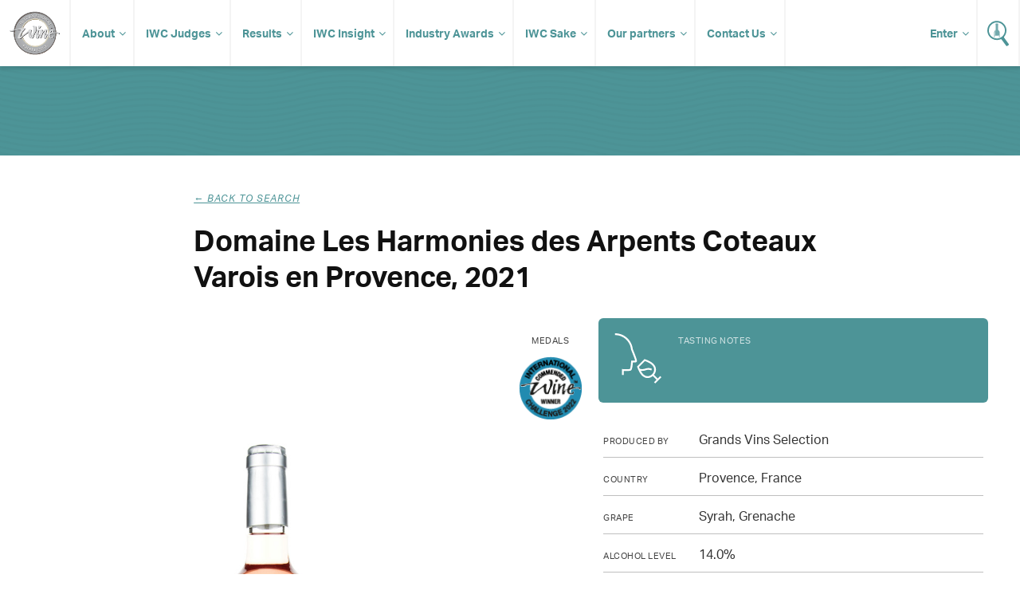

--- FILE ---
content_type: text/html; charset=UTF-8
request_url: https://www.internationalwinechallenge.com/canopy/beverage_details?wid=176959
body_size: 4613
content:
<!DOCTYPE  html>
<html lang="en"><head>
<meta name="twitter:card" content="summary" />
<meta name="twitter:site" content="@WineChallenge" />
<meta property="og:type" content="website" />
<meta property="og:locale" content="en_GB" />
<meta property="og:site_name" content="IWC" />
<meta property="og:url" content="https://www.internationalwinechallenge.com/header-responsive.html" />
<title>Domaine Les Harmonies des Arpents Coteaux Varois en Provence,2021</title>
<meta property="og:title" content="International Wine Challenge - The most influential wine competition in the World" />
<meta name="twitter:title" content="International Wine Challenge - The most influential wine competition in the World" />
<meta id="fkImage" property="og:image" content="https://www.internationalwinechallenge.com/IWC" />
<meta property="og:image:alt" content="IWC" />
<meta itemprop="inLanguage" http-equiv="content-language" content="en" />
<meta http-equiv="language" content="en" />
<meta http-equiv="X-UA-Compatible" content="IE=edge" />
<meta http-equiv="Content-Type" content="text/html; charset=UTF-8"/>
<meta http-equiv="Permissions-Policy" content="private-state-token-redemption=(), attribution-reporting=(), shared-storage=(), private-aggregation=()">
<script src="//admin.webpuzzleapp.com/js/jquery/1.12.2/jquery.min.js" type="text/javascript"></script>
<meta name="viewport" content="initial-scale=1.0,width=device-width" /><link rel="stylesheet" href="https://use.typekit.net/wnn0uls.css"  />
<link rel="stylesheet" href="/filestore/css/master-dev.css"  />
<link rel="stylesheet" href="/filestore/css/grid.css"  />
<link rel="stylesheet" href="/filestore/css/jetmenu.css"  />
<link rel="stylesheet" href="/filestore/css/responsive.css"  />

<script  src="https://code.jquery.com/jquery-1.12.4.js"></script>
<!-- Google Tag Manager -->
<script>(function(w,d,s,l,i){w[l]=w[l]||[];w[l].push({'gtm.start':
new Date().getTime(),event:'gtm.js'});var f=d.getElementsByTagName(s)[0],
j=d.createElement(s),dl=l!='dataLayer'?'&l='+l:'';j.async=true;j.src=
'https://www.googletagmanager.com/gtm.js?id='+i+dl;f.parentNode.insertBefore(j,f);
})(window,document,'script','dataLayer','GTM-P5VB7WD');</script>
<!-- End Google Tag Manager -->
<script  src="https://code.jquery.com/ui/1.12.1/jquery-ui.js"></script>

<script  src="/filestore/js/jetmenu.js"></script>

<script type="text/javascript"  src="/filestore/js/iwc_no_glide.js"></script>
<link rel="stylesheet" href="/filestore/css/font-awesome.css"  />
<!-- Global site tag (gtag.js) - Google Analytics -->
<script async src="https://www.googletagmanager.com/gtag/js?id=UA-5595343-1"></script>
<script>
  window.dataLayer = window.dataLayer || [];
  function gtag(){dataLayer.push(arguments);}
  gtag('js', new Date());

  gtag('config', 'UA-5595343-1');
</script>
<script  src="https://js.stripe.com/v3/"></script>
</head>
<body  >
<ul class="jetmenu white nav" ><li value="IWC Logo" class="mobile-no" ><a class="logo " href="/index.html" class="logo" ><img src="/filestore/img/iwc-logo-simplified.svg" alt="International Wine Challenge" width="63" height="55" title="International Wine Challenge"   /></a></li><li value="About" class="dd" ><a class="dd " href="/about-us" class="dd" >About</a><ul class="dropdown" ><li ><a href="/the-process" >The Process</a></li><li ><a href="/medals-and-awards" >Medals and Awards</a></li><li value="Enter" class="dd" ><a target='_blank' href="/canopy/login" target="_blank" >Enter</a><ul class="dropdown" ><li value="How to Enter" ><a href="/how-to-enter" >How to Enter?</a></li><li value="Entry Fees" ><a href="/pricing-and-timeline" >Entry Fees & Dates</a></li><li value="Rules of Entry" ><a href="/rules-of-entry.html" >Rules of Entry</a></li><li ><a href="/shipping-your-wines.html" >Shipping</a></li><li value="Discovery tasting" ><a href="/discovery-tasting.html" >Discovery tasting</a></li><li value="New for 2026" ><a href="/whats-new-2026.html" >New for 2026</a></li></ul></li><li value="Media & Resources" class="dd" ><a class="dd " href="#" class="dd" >Media & Resources</a><ul class="dropdown" ><li ><a id="contentLink_1443146" href="/press-releases.html" >Press Releases</a></li><li ><a id="contentLink_1443147" href="/media-coverage.html" >Media Coverage</a></li><li ><a id="contentLink_1040404" href="/brand-guidelines.html" >Brand Guidelines</a></li><li ><a id="contentLink_1040405" href="/photography.html" >Photography</a></li></ul></li></ul></li><li value="IWC Judges" class="dd" ><a href="/judges.html" >IWC Judges</a><ul class="dropdown" ><li ><a href="/judges.html" >Our judges</a></li><li ><a href="/become-a-judge.html" >Become a judge</a></li><li ><a href="/judges-availability.html" >Judges login</a></li></ul></li><li value="Results" class="dd" ><a href="/canopy/search_results?wpcat=WineTab.S&Challenge_Year=2026_993276&Medal=&Score=&Vintage=&Style=&Country=&PrimGrpq=&Region=&Prodq=&WinNamq=" >Results</a><ul class="dropdown" ><li ><a href="/trophy-results-2025.html" >Trophy results</a></li><li ><a href="/turn-your-iwc-medal-into-sales" >Make the most of your success</a></li><li ><a href="/shop.html" >Buy IWC Stickers</a></li></ul></li><li value="IWC Insight" ><a href="/Insight-Articles.html" >IWC Insight</a><ul class="dropdown" ><li ><a id="contentLink_1526380" href="/Insight-Articles.html?categoryId=1517214#Winemaker Interviews" >Winemaker Interviews</a></li><li ><a id="contentLink_1526379" href="/Insight-Articles.html?categoryId=1517215#Amazing Wines" >Amazing Wines</a></li><li ><a id="contentLink_1526377" href="/Insight-Articles.html?categoryId=1525590#Tomorrow’s Vineyard" >Tomorrow’s Vineyard</a></li><li ><a id="contentLink_1571759" href="/Insight-Articles.html?categoryId=1571756#New technology" >New technology</a></li><li ><a id="contentLink_1571758" href="/Insight-Articles.html?categoryId=1571755#Sustainability" >Sustainability</a></li><li ><a id="contentLink_1571760" href="/Insight-Articles.html?categoryId=1571757#Production " >Production </a></li><li ><a id="contentLink_1526378" href="/Insight-Articles.html?categoryId=1525589#Research" >Research</a></li><li ><a id="contentLink_1526376" href="/Insight-Articles.html?categoryId=1525591#Wine Business" >Wine Business</a></li><li ><a id="contentLink_1527236" href="/Insight-Articles.html?categoryId=1527235#IWC News" >IWC News</a></li></ul></li><li value="Industry Awards" ><a target='_blank' href="https://iwcindustryawards.com/2025/en/page/home" target="_blank" >Industry Awards</a><ul class="dropdown" ><li ><a href="/awards-dinner-2025" >Awards Dinner</a></li><li ><a target='_blank' href="https://iwcmerchantawards.es/" target="_blank" >Industry awards Spain</a></li><li ><a target='_blank' href="https://winechallengearg.com/" target="_blank" >Industry awards Argentina</a></li></ul></li><li value="IWC Sake" ><a href="#" >IWC Sake</a><ul class="dropdown" ><li ><a id="contentLink_1488050" href="/about-the-sake-competition.html" >About IWC Sake</a></li><li ><a href="/judges-sake.html" >IWC Sake Judges</a></li></ul></li><li value="Our partners" class="dd" ><a href="/sponsors/our-sponsors.html" >Our partners</a><ul class="dropdown" ><li ><a href="/sponsors/become-a-sponsor.html" >Partnership opportunites</a></li></ul></li><li value="Contact Us" ><a class="dd " href="/contact-us.html" class="dd" >Contact Us</a><ul class="dropdown" ><li ><a href="/global-ambassadors.html" href="/global-ambassadors.html" >Global Ambassadors</a></li></ul></li><li value="Wine Search" class="search" ><a href="/canopy/search_results.php" ><img src="/filestore/img/icon-search.svg" alt="Search for Wine" width="27" height="32" title="Search for Wine"   /></a></li><li value="Login" class="enter fix-sub" ><a class="dd " href="/canopy/login" class="dd" >Enter</a><ul class="dropdown" ><li ><a href="/judges-availability.html" >Judges Login</a></li></ul></li></ul><!-- Google Tag Manager (noscript) -->
<noscript><iframe src="https://www.googletagmanager.com/ns.html?id=GTM-P5VB7WD"
height="0" width="0" style="display:none;visibility:hidden"></iframe></noscript>
<!-- End Google Tag Manager (noscript) --><script>
	var get = null
</script>


	<script  src="//www.google.com/recaptcha/api.js"></script>
    <script>
        function chekHRes(token) 
        {			
            $.ajaxSetup({'async': false});            
			
            $.post("winesearcher_api",
                { token: token, 
                queryStr: "currencycode=GBP&amp;location=FR&amp;vintage=2021&amp;winename=Domaine+Les+Harmonies+des+Arpents+Coteaux+Varois+en+Provence+Grands+Vins+Selection+France+Provence&amp;autoexpand=Y" } ,
                function(data)
                {
                    console.log(data);
                    $('#wine-detail-stockists').html(data);
                    $('#wine-detail-stockists').show();
                }
            );
        }
		
    </script>


    <div id="article" class="fw">
   
   <div class="head" style="height:50px">
   </div>
   
    <div class="c grp">
       
        <div class="article-intro col c-12">

            <div class="col c-2">&nbsp;</div>

            <div class="col c-8">
                <p class="sub-title"><i onclick="history.go(-1);" >&larr; Back to search</i></p>
                <h1>Domaine Les Harmonies des Arpents Coteaux Varois en Provence,                    2021                </h1>
            </div>

            <div class="col c-2">&nbsp;</div>
            
        </div>
                
        <div class="col c-12 result-content">
            <div class="bottle col c-6">
                
                                                                    <img src="images/wine_images/IWC/wine/2022/zoom/1573.jpg" alt="">
                                     
                
            </div>
            
            <div class="medals col c-1">
                <p>Medals</p>
                

                    
                    

                                            <img src="images/medals/IWC/2022/Commended_thumb.png" alt="" width="100%" />
                    
                    
                    
                    
                                     
            </div>
              
            <div class="col c-5">
               
           <div class="tasting">
                <div class="tasting-img"><img src="images/tasting.svg" width="64" height="64" alt=""></div>
                <div class="tasting-note">
                    <h3>Tasting Notes</h3>
                                    </div>
            </div>

            
               <div class="information">
                
                <p><span>Produced by</span> Grands Vins Selection</p>
                
                <p><span>Country</span> Provence, France</p>
                
                <p><span>Grape</span>Syrah, Grenache</p>
                
                <p><span>Alcohol level</span>14.0%</p>
                
									<p><span>Wine style</span>  Still</p>
                
					<p><span>Wine colour</span> Rosé</p>         
                				
                                
                  
                
				
															
										
										
					
                
				                
                </div>           
            </div>
            
        </div>
        
    </div>
</div>


<div id="footer" class="fw" ><div class="c grp" ><div class="col c-12" ><div class="col c-6" ><ul class="social" ><li value="Facebook" ><a href="https://www.facebook.com/InternationalWineChallenge/" ><img src="/filestore/img/if_square-facebook_317727.svg" alt="Facebook - International Wine Challenge" width="32" height="32"   /></a></li><li value="X/Twitter" ><a href="https://twitter.com/WineChallenge?lang=en" ><img src="/filestore/img/if_twitter_386736.svg" alt="Twitter - International Wine Challenge" width="32" height="32"   /></a></li><li value="YouTube" ><a href="https://www.youtube.com/user/winechallenge" ><img src="/filestore/svg/youtube_play.svg" alt="YouTube - International Wine Challenge" width="32" height="32"   /></a></li><li value="Instagram" ><a href="https://www.instagram.com/internationalwinechallenge/" ><img src="/filestore/svg/instagram.svg" alt="Instagram - International Wine Challenge" width="32" height="32"   /></a></li><li value="LinkedIn" ><a target='_blank' href="https://www.linkedin.com/company/international-wine-challenge" target="_blank" ><img src="/filestore/svg/linkedin-icon-2.svg" alt="LinkedIn - International Wine Challenge" width="32" height="32"   /></a></li><li value="Incredible Wine Choice" class="col-60 alpha" ><a target='_blank' href="https://www.instagram.com/incrediblewinechoice/" target="_blank" ><img src="/filestore/png/Incredible Wine Choice logo.png" width="40" height="40"   /></a></li></ul></div><div class="col c-6" ><ul class="links" ><li ><a href="/sponsors/our-sponsors.html" >Sponsors</a></li><li ><a href="/sponsors/become-a-sponsor.html" >Become a sponsor</a></li><li ><a href="/contact-us.html" href="/contact-us.html" >Contact us</a></li><li ><a href="/shop.html" >Shop</a></li><li ><a href="/testimonials.html" >Testimonials</a></li><li ><a href="/rules-of-entry.html" >Rules of Entry</a></li><li ><a href="/privacy-policy.html" >Privacy Policy</a></li><li ><a href="/faq.html" >FAQ</a></li></ul></div></div></div><div id="footer-copyright" ><div class="container" ><div class="col-960" ><div id="wrbm-footer-div" ><style type='text/css'>
	@media only screen and (max-width: 767px) { 
		#wrbm-footer-div { 
			text-align: center; 
		}
		#wrbm-footer-div img {
			float: none !important;display: inline-block !important;padding-bottom: 0 !important;
		}
	}
	@media only screen and (max-width: 479px) { 
		#wrbm-footer-div { 
			text-align: center; 
		}
		#wrbm-footer-div img {
			float: none !important;display: inline-block !important;padding-bottom: 0 !important;
		}
	}
</style>

<div id="wrbm-footer-div" style="width:100%;margin:0 auto;padding:0;background-color:transparent;">
	<a href="https://www.internationalwinechallenge.com">
		<img style="margin:20px 20px 20px 10px;float:left;" src="/filestore/png/IWCEvents-200.png" alt="IWC Events" width="200px" height="auto" border="0">
	</a>
	<p style="color:white;font-size:11px;line-height:1.5em;padding:20px 10px 20px 20px;">
		© IWC Events Ltd 2025. All rights reserved.</br>
		Registered Office: 12 St. George’s Industrial Estate, White Lion Road, Amersham, HP7 9JQ.</br>
		Registered in England No.15875664. VAT No.GB 473 6202 95.
	</p>
</div><a href="http://www.webpuzzle.co.uk/"><img src="/filestore/png/PoweredbyWP_white.png" style="float:right;margin-top:34px;"  border="0" /></a></div></div><br clear="all" /></div></div>
<script type="text/javascript" >var linkToWrbmPolicyPage = "https://www.william-reed.com/William-Reed-Privacy-Cookies-Policy"; var ppBgColor = '#000'; var ppFontColor = '#fff';var ppOpacity = '0.9'</script>

<script >
if(window.location.pathname.includes('/fr/')) $('body').addClass('fr');

</script>
</div><!-- Google Tag Manager (noscript) -->
<noscript><iframe src="https://www.googletagmanager.com/ns.html?id=GTM-P5VB7WD"
height="0" width="0" style="display:none;visibility:hidden"></iframe></noscript>
<!-- End Google Tag Manager (noscript) --></body>
</html>